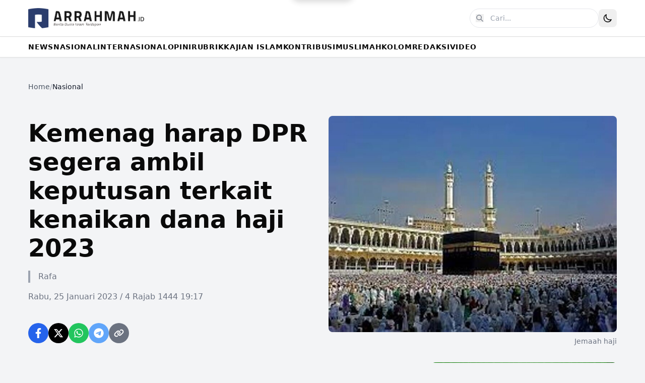

--- FILE ---
content_type: text/javascript
request_url: https://www.arrahmah.id/_astro/page.BrtTna5W.js
body_size: -251
content:
import{i}from"./index.D5YbVHrq.js";import"./client.B9YBqyHK.js";i();
